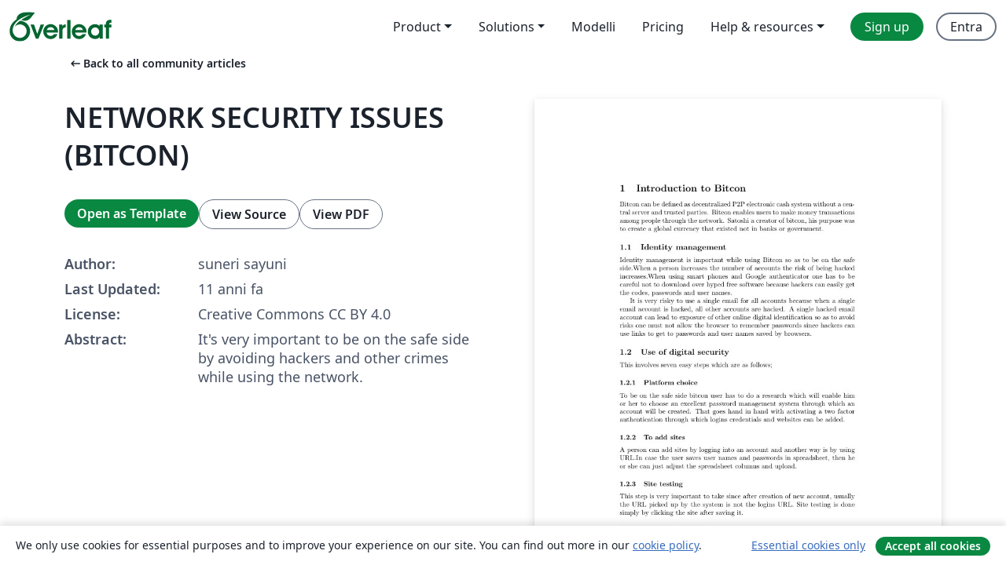

--- FILE ---
content_type: text/html; charset=utf-8
request_url: https://it.overleaf.com/articles/network-security-issues-bitcon/xszyvhchwhww
body_size: 12636
content:
<!DOCTYPE html><html lang="it"><head><title translate="no">NETWORK SECURITY ISSUES (BITCON) - Overleaf, Editor LaTeX online</title><meta name="twitter:title" content="NETWORK SECURITY ISSUES (BITCON)"><meta name="og:title" content="NETWORK SECURITY ISSUES (BITCON)"><meta name="description" content="It's very important to be on the safe side by avoiding hackers and other crimes while using the network."><meta itemprop="description" content="It's very important to be on the safe side by avoiding hackers and other crimes while using the network."><meta itemprop="image" content="https://writelatex.s3.amazonaws.com/published_ver/2033.jpeg?X-Amz-Expires=14400&amp;X-Amz-Date=20260121T045343Z&amp;X-Amz-Algorithm=AWS4-HMAC-SHA256&amp;X-Amz-Credential=AKIAWJBOALPNFPV7PVH5/20260121/us-east-1/s3/aws4_request&amp;X-Amz-SignedHeaders=host&amp;X-Amz-Signature=02462e30710f2d34021d0938c4e03a02c76959286de9ddaf21302026e9829f2a"><meta name="image" content="https://writelatex.s3.amazonaws.com/published_ver/2033.jpeg?X-Amz-Expires=14400&amp;X-Amz-Date=20260121T045343Z&amp;X-Amz-Algorithm=AWS4-HMAC-SHA256&amp;X-Amz-Credential=AKIAWJBOALPNFPV7PVH5/20260121/us-east-1/s3/aws4_request&amp;X-Amz-SignedHeaders=host&amp;X-Amz-Signature=02462e30710f2d34021d0938c4e03a02c76959286de9ddaf21302026e9829f2a"><meta itemprop="name" content="Overleaf, the Online LaTeX Editor"><meta name="twitter:card" content="summary"><meta name="twitter:site" content="@overleaf"><meta name="twitter:description" content="An online LaTeX editor that’s easy to use. No installation, real-time collaboration, version control, hundreds of LaTeX templates, and more."><meta name="twitter:image" content="https://cdn.overleaf.com/img/ol-brand/overleaf_og_logo.png"><meta property="fb:app_id" content="400474170024644"><meta property="og:description" content="An online LaTeX editor that’s easy to use. No installation, real-time collaboration, version control, hundreds of LaTeX templates, and more."><meta property="og:image" content="https://cdn.overleaf.com/img/ol-brand/overleaf_og_logo.png"><meta property="og:type" content="website"><meta name="viewport" content="width=device-width, initial-scale=1.0, user-scalable=yes"><link rel="icon" sizes="32x32" href="https://cdn.overleaf.com/favicon-32x32.png"><link rel="icon" sizes="16x16" href="https://cdn.overleaf.com/favicon-16x16.png"><link rel="icon" href="https://cdn.overleaf.com/favicon.svg" type="image/svg+xml"><link rel="apple-touch-icon" href="https://cdn.overleaf.com/apple-touch-icon.png"><link rel="mask-icon" href="https://cdn.overleaf.com/mask-favicon.svg" color="#046530"><link rel="canonical" href="https://it.overleaf.com/articles/network-security-issues-bitcon/xszyvhchwhww"><link rel="manifest" href="https://cdn.overleaf.com/web.sitemanifest"><link rel="stylesheet" href="https://cdn.overleaf.com/stylesheets/main-style-afe04ae5b3f262f1f6a9.css" id="main-stylesheet"><link rel="alternate" href="https://www.overleaf.com/articles/network-security-issues-bitcon/xszyvhchwhww" hreflang="en"><link rel="alternate" href="https://cs.overleaf.com/articles/network-security-issues-bitcon/xszyvhchwhww" hreflang="cs"><link rel="alternate" href="https://es.overleaf.com/articles/network-security-issues-bitcon/xszyvhchwhww" hreflang="es"><link rel="alternate" href="https://pt.overleaf.com/articles/network-security-issues-bitcon/xszyvhchwhww" hreflang="pt"><link rel="alternate" href="https://fr.overleaf.com/articles/network-security-issues-bitcon/xszyvhchwhww" hreflang="fr"><link rel="alternate" href="https://de.overleaf.com/articles/network-security-issues-bitcon/xszyvhchwhww" hreflang="de"><link rel="alternate" href="https://sv.overleaf.com/articles/network-security-issues-bitcon/xszyvhchwhww" hreflang="sv"><link rel="alternate" href="https://tr.overleaf.com/articles/network-security-issues-bitcon/xszyvhchwhww" hreflang="tr"><link rel="alternate" href="https://it.overleaf.com/articles/network-security-issues-bitcon/xszyvhchwhww" hreflang="it"><link rel="alternate" href="https://cn.overleaf.com/articles/network-security-issues-bitcon/xszyvhchwhww" hreflang="zh-CN"><link rel="alternate" href="https://no.overleaf.com/articles/network-security-issues-bitcon/xszyvhchwhww" hreflang="no"><link rel="alternate" href="https://ru.overleaf.com/articles/network-security-issues-bitcon/xszyvhchwhww" hreflang="ru"><link rel="alternate" href="https://da.overleaf.com/articles/network-security-issues-bitcon/xszyvhchwhww" hreflang="da"><link rel="alternate" href="https://ko.overleaf.com/articles/network-security-issues-bitcon/xszyvhchwhww" hreflang="ko"><link rel="alternate" href="https://ja.overleaf.com/articles/network-security-issues-bitcon/xszyvhchwhww" hreflang="ja"><link rel="preload" href="https://cdn.overleaf.com/js/it-json-927a394f8f1e7b80c983.js" as="script" nonce="dqLFNdKL1sfyvhKxKEEYxA=="><script type="text/javascript" nonce="dqLFNdKL1sfyvhKxKEEYxA==" id="ga-loader" data-ga-token="UA-112092690-1" data-ga-token-v4="G-RV4YBCCCWJ" data-cookie-domain=".overleaf.com" data-session-analytics-id="2bb87a37-1e74-4142-95c8-77c8e2f47a2d">var gaSettings = document.querySelector('#ga-loader').dataset;
var gaid = gaSettings.gaTokenV4;
var gaToken = gaSettings.gaToken;
var cookieDomain = gaSettings.cookieDomain;
var sessionAnalyticsId = gaSettings.sessionAnalyticsId;
if(gaid) {
    var additionalGaConfig = sessionAnalyticsId ? { 'user_id': sessionAnalyticsId } : {};
    window.dataLayer = window.dataLayer || [];
    function gtag(){
        dataLayer.push(arguments);
    }
    gtag('js', new Date());
    gtag('config', gaid, { 'anonymize_ip': true, ...additionalGaConfig });
}
if (gaToken) {
    window.ga = window.ga || function () {
        (window.ga.q = window.ga.q || []).push(arguments);
    }, window.ga.l = 1 * new Date();
}
var loadGA = window.olLoadGA = function() {
    if (gaid) {
        var s = document.createElement('script');
        s.setAttribute('async', 'async');
        s.setAttribute('src', 'https://www.googletagmanager.com/gtag/js?id=' + gaid);
        document.querySelector('head').append(s);
    } 
    if (gaToken) {
        (function(i,s,o,g,r,a,m){i['GoogleAnalyticsObject']=r;i[r]=i[r]||function(){
        (i[r].q=i[r].q||[]).push(arguments)},i[r].l=1*new Date();a=s.createElement(o),
        m=s.getElementsByTagName(o)[0];a.async=1;a.src=g;m.parentNode.insertBefore(a,m)
        })(window,document,'script','//www.google-analytics.com/analytics.js','ga');
        ga('create', gaToken, cookieDomain.replace(/^\./, ""));
        ga('set', 'anonymizeIp', true);
        if (sessionAnalyticsId) {
            ga('set', 'userId', sessionAnalyticsId);
        }
        ga('send', 'pageview');
    }
};
// Check if consent given (features/cookie-banner)
var oaCookie = document.cookie.split('; ').find(function(cookie) {
    return cookie.startsWith('oa=');
});
if(oaCookie) {
    var oaCookieValue = oaCookie.split('=')[1];
    if(oaCookieValue === '1') {
        loadGA();
    }
}
</script><meta name="ol-csrfToken" content="DSegphed-A3mYn7zfxomKW_2IsrnhPBg1aOs"><meta name="ol-baseAssetPath" content="https://cdn.overleaf.com/"><meta name="ol-mathJaxPath" content="/js/libs/mathjax-3.2.2/es5/tex-svg-full.js"><meta name="ol-dictionariesRoot" content="/js/dictionaries/0.0.3/"><meta name="ol-usersEmail" content=""><meta name="ol-ab" data-type="json" content="{}"><meta name="ol-user_id"><meta name="ol-i18n" data-type="json" content="{&quot;currentLangCode&quot;:&quot;it&quot;}"><meta name="ol-ExposedSettings" data-type="json" content="{&quot;isOverleaf&quot;:true,&quot;appName&quot;:&quot;Overleaf&quot;,&quot;adminEmail&quot;:&quot;support@overleaf.com&quot;,&quot;dropboxAppName&quot;:&quot;Overleaf&quot;,&quot;ieeeBrandId&quot;:15,&quot;hasAffiliationsFeature&quot;:true,&quot;hasSamlFeature&quot;:true,&quot;samlInitPath&quot;:&quot;/saml/ukamf/init&quot;,&quot;hasLinkUrlFeature&quot;:true,&quot;hasLinkedProjectFileFeature&quot;:true,&quot;hasLinkedProjectOutputFileFeature&quot;:true,&quot;siteUrl&quot;:&quot;https://www.overleaf.com&quot;,&quot;emailConfirmationDisabled&quot;:false,&quot;maxEntitiesPerProject&quot;:2000,&quot;maxUploadSize&quot;:52428800,&quot;projectUploadTimeout&quot;:120000,&quot;recaptchaSiteKey&quot;:&quot;6LebiTwUAAAAAMuPyjA4pDA4jxPxPe2K9_ndL74Q&quot;,&quot;recaptchaDisabled&quot;:{&quot;invite&quot;:true,&quot;login&quot;:false,&quot;passwordReset&quot;:false,&quot;register&quot;:false,&quot;addEmail&quot;:false},&quot;textExtensions&quot;:[&quot;tex&quot;,&quot;latex&quot;,&quot;sty&quot;,&quot;cls&quot;,&quot;bst&quot;,&quot;bib&quot;,&quot;bibtex&quot;,&quot;txt&quot;,&quot;tikz&quot;,&quot;mtx&quot;,&quot;rtex&quot;,&quot;md&quot;,&quot;asy&quot;,&quot;lbx&quot;,&quot;bbx&quot;,&quot;cbx&quot;,&quot;m&quot;,&quot;lco&quot;,&quot;dtx&quot;,&quot;ins&quot;,&quot;ist&quot;,&quot;def&quot;,&quot;clo&quot;,&quot;ldf&quot;,&quot;rmd&quot;,&quot;lua&quot;,&quot;gv&quot;,&quot;mf&quot;,&quot;yml&quot;,&quot;yaml&quot;,&quot;lhs&quot;,&quot;mk&quot;,&quot;xmpdata&quot;,&quot;cfg&quot;,&quot;rnw&quot;,&quot;ltx&quot;,&quot;inc&quot;],&quot;editableFilenames&quot;:[&quot;latexmkrc&quot;,&quot;.latexmkrc&quot;,&quot;makefile&quot;,&quot;gnumakefile&quot;],&quot;validRootDocExtensions&quot;:[&quot;tex&quot;,&quot;Rtex&quot;,&quot;ltx&quot;,&quot;Rnw&quot;],&quot;fileIgnorePattern&quot;:&quot;**/{{__MACOSX,.git,.texpadtmp,.R}{,/**},.!(latexmkrc),*.{dvi,aux,log,toc,out,pdfsync,synctex,synctex(busy),fdb_latexmk,fls,nlo,ind,glo,gls,glg,bbl,blg,doc,docx,gz,swp}}&quot;,&quot;sentryAllowedOriginRegex&quot;:&quot;^(https://[a-z]+\\\\.overleaf.com|https://cdn.overleaf.com|https://compiles.overleafusercontent.com)/&quot;,&quot;sentryDsn&quot;:&quot;https://4f0989f11cb54142a5c3d98b421b930a@app.getsentry.com/34706&quot;,&quot;sentryEnvironment&quot;:&quot;production&quot;,&quot;sentryRelease&quot;:&quot;3fca81ea1aaa1427da62102cb638f0b288e609b2&quot;,&quot;hotjarId&quot;:&quot;5148484&quot;,&quot;hotjarVersion&quot;:&quot;6&quot;,&quot;enableSubscriptions&quot;:true,&quot;gaToken&quot;:&quot;UA-112092690-1&quot;,&quot;gaTokenV4&quot;:&quot;G-RV4YBCCCWJ&quot;,&quot;propensityId&quot;:&quot;propensity-001384&quot;,&quot;cookieDomain&quot;:&quot;.overleaf.com&quot;,&quot;templateLinks&quot;:[{&quot;name&quot;:&quot;Journal articles&quot;,&quot;url&quot;:&quot;/gallery/tagged/academic-journal&quot;,&quot;trackingKey&quot;:&quot;academic-journal&quot;},{&quot;name&quot;:&quot;Books&quot;,&quot;url&quot;:&quot;/gallery/tagged/book&quot;,&quot;trackingKey&quot;:&quot;book&quot;},{&quot;name&quot;:&quot;Formal letters&quot;,&quot;url&quot;:&quot;/gallery/tagged/formal-letter&quot;,&quot;trackingKey&quot;:&quot;formal-letter&quot;},{&quot;name&quot;:&quot;Assignments&quot;,&quot;url&quot;:&quot;/gallery/tagged/homework&quot;,&quot;trackingKey&quot;:&quot;homework-assignment&quot;},{&quot;name&quot;:&quot;Posters&quot;,&quot;url&quot;:&quot;/gallery/tagged/poster&quot;,&quot;trackingKey&quot;:&quot;poster&quot;},{&quot;name&quot;:&quot;Presentations&quot;,&quot;url&quot;:&quot;/gallery/tagged/presentation&quot;,&quot;trackingKey&quot;:&quot;presentation&quot;},{&quot;name&quot;:&quot;Reports&quot;,&quot;url&quot;:&quot;/gallery/tagged/report&quot;,&quot;trackingKey&quot;:&quot;lab-report&quot;},{&quot;name&quot;:&quot;CVs and résumés&quot;,&quot;url&quot;:&quot;/gallery/tagged/cv&quot;,&quot;trackingKey&quot;:&quot;cv&quot;},{&quot;name&quot;:&quot;Theses&quot;,&quot;url&quot;:&quot;/gallery/tagged/thesis&quot;,&quot;trackingKey&quot;:&quot;thesis&quot;},{&quot;name&quot;:&quot;view_all&quot;,&quot;url&quot;:&quot;/latex/templates&quot;,&quot;trackingKey&quot;:&quot;view-all&quot;}],&quot;labsEnabled&quot;:true,&quot;wikiEnabled&quot;:true,&quot;templatesEnabled&quot;:true,&quot;cioWriteKey&quot;:&quot;2530db5896ec00db632a&quot;,&quot;cioSiteId&quot;:&quot;6420c27bb72163938e7d&quot;,&quot;linkedInInsightsPartnerId&quot;:&quot;7472905&quot;}"><meta name="ol-splitTestVariants" data-type="json" content="{&quot;hotjar-marketing&quot;:&quot;default&quot;}"><meta name="ol-splitTestInfo" data-type="json" content="{&quot;hotjar-marketing&quot;:{&quot;phase&quot;:&quot;release&quot;,&quot;badgeInfo&quot;:{&quot;tooltipText&quot;:&quot;&quot;,&quot;url&quot;:&quot;&quot;}}}"><meta name="ol-algolia" data-type="json" content="{&quot;appId&quot;:&quot;SK53GL4JLY&quot;,&quot;apiKey&quot;:&quot;9ac63d917afab223adbd2cd09ad0eb17&quot;,&quot;indexes&quot;:{&quot;wiki&quot;:&quot;learn-wiki&quot;,&quot;gallery&quot;:&quot;gallery-production&quot;}}"><meta name="ol-isManagedAccount" data-type="boolean"><meta name="ol-shouldLoadHotjar" data-type="boolean"></head><body class="website-redesign" data-theme="default"><a class="skip-to-content" href="#main-content">Skip to content</a><nav class="navbar navbar-default navbar-main navbar-expand-lg website-redesign-navbar" aria-label="Primary"><div class="container-fluid navbar-container"><div class="navbar-header"><a class="navbar-brand" href="/" aria-label="Overleaf"><div class="navbar-logo"></div></a></div><button class="navbar-toggler collapsed" id="navbar-toggle-btn" type="button" data-bs-toggle="collapse" data-bs-target="#navbar-main-collapse" aria-controls="navbar-main-collapse" aria-expanded="false" aria-label="Toggle Navigazione"><span class="material-symbols" aria-hidden="true" translate="no">menu</span></button><div class="navbar-collapse collapse" id="navbar-main-collapse"><ul class="nav navbar-nav navbar-right ms-auto" role="menubar"><!-- loop over header_extras--><li class="dropdown subdued" role="none"><button class="dropdown-toggle" aria-haspopup="true" aria-expanded="false" data-bs-toggle="dropdown" role="menuitem" event-tracking="menu-expand" event-tracking-mb="true" event-tracking-trigger="click" event-segmentation="{&quot;item&quot;:&quot;product&quot;,&quot;location&quot;:&quot;top-menu&quot;}">Product</button><ul class="dropdown-menu dropdown-menu-end" role="menu"><li role="none"><a class="dropdown-item" role="menuitem" href="/about/features-overview" event-tracking="menu-click" event-tracking-mb="true" event-tracking-trigger="click" event-segmentation='{"item":"premium-features","location":"top-menu"}'>Caratteristiche</a></li><li role="none"><a class="dropdown-item" role="menuitem" href="/about/ai-features" event-tracking="menu-click" event-tracking-mb="true" event-tracking-trigger="click" event-segmentation='{"item":"ai-features","location":"top-menu"}'>AI</a></li></ul></li><li class="dropdown subdued" role="none"><button class="dropdown-toggle" aria-haspopup="true" aria-expanded="false" data-bs-toggle="dropdown" role="menuitem" event-tracking="menu-expand" event-tracking-mb="true" event-tracking-trigger="click" event-segmentation="{&quot;item&quot;:&quot;solutions&quot;,&quot;location&quot;:&quot;top-menu&quot;}">Solutions</button><ul class="dropdown-menu dropdown-menu-end" role="menu"><li role="none"><a class="dropdown-item" role="menuitem" href="/for/enterprises" event-tracking="menu-click" event-tracking-mb="true" event-tracking-trigger="click" event-segmentation='{"item":"enterprises","location":"top-menu"}'>For business</a></li><li role="none"><a class="dropdown-item" role="menuitem" href="/for/universities" event-tracking="menu-click" event-tracking-mb="true" event-tracking-trigger="click" event-segmentation='{"item":"universities","location":"top-menu"}'>For universities</a></li><li role="none"><a class="dropdown-item" role="menuitem" href="/for/government" event-tracking="menu-click" event-tracking-mb="true" event-tracking-trigger="click" event-segmentation='{"item":"government","location":"top-menu"}'>For government</a></li><li role="none"><a class="dropdown-item" role="menuitem" href="/for/publishers" event-tracking="menu-click" event-tracking-mb="true" event-tracking-trigger="click" event-segmentation='{"item":"publishers","location":"top-menu"}'>For publishers</a></li><li role="none"><a class="dropdown-item" role="menuitem" href="/about/customer-stories" event-tracking="menu-click" event-tracking-mb="true" event-tracking-trigger="click" event-segmentation='{"item":"customer-stories","location":"top-menu"}'>Customer stories</a></li></ul></li><li class="subdued" role="none"><a class="nav-link subdued" role="menuitem" href="/latex/templates" event-tracking="menu-click" event-tracking-mb="true" event-tracking-trigger="click" event-segmentation='{"item":"templates","location":"top-menu"}'>Modelli</a></li><li class="subdued" role="none"><a class="nav-link subdued" role="menuitem" href="/user/subscription/plans" event-tracking="menu-click" event-tracking-mb="true" event-tracking-trigger="click" event-segmentation='{"item":"pricing","location":"top-menu"}'>Pricing</a></li><li class="dropdown subdued nav-item-help" role="none"><button class="dropdown-toggle" aria-haspopup="true" aria-expanded="false" data-bs-toggle="dropdown" role="menuitem" event-tracking="menu-expand" event-tracking-mb="true" event-tracking-trigger="click" event-segmentation="{&quot;item&quot;:&quot;help-and-resources&quot;,&quot;location&quot;:&quot;top-menu&quot;}">Help & resources</button><ul class="dropdown-menu dropdown-menu-end" role="menu"><li role="none"><a class="dropdown-item" role="menuitem" href="/learn" event-tracking="menu-click" event-tracking-mb="true" event-tracking-trigger="click" event-segmentation='{"item":"learn","location":"top-menu"}'>Documentazione</a></li><li role="none"><a class="dropdown-item" role="menuitem" href="/for/community/resources" event-tracking="menu-click" event-tracking-mb="true" event-tracking-trigger="click" event-segmentation='{"item":"help-guides","location":"top-menu"}'>Help guides</a></li><li role="none"><a class="dropdown-item" role="menuitem" href="/about/why-latex" event-tracking="menu-click" event-tracking-mb="true" event-tracking-trigger="click" event-segmentation='{"item":"why-latex","location":"top-menu"}'>Why LaTeX?</a></li><li role="none"><a class="dropdown-item" role="menuitem" href="/blog" event-tracking="menu-click" event-tracking-mb="true" event-tracking-trigger="click" event-segmentation='{"item":"blog","location":"top-menu"}'>Blog</a></li><li role="none"><a class="dropdown-item" role="menuitem" data-ol-open-contact-form-modal="contact-us" data-bs-target="#contactUsModal" href data-bs-toggle="modal" event-tracking="menu-click" event-tracking-mb="true" event-tracking-trigger="click" event-segmentation='{"item":"contact","location":"top-menu"}'><span>Contattaci</span></a></li></ul></li><!-- logged out--><!-- register link--><li class="primary" role="none"><a class="nav-link" role="menuitem" href="/register" event-tracking="menu-click" event-tracking-action="clicked" event-tracking-trigger="click" event-tracking-mb="true" event-segmentation='{"page":"/articles/network-security-issues-bitcon/xszyvhchwhww","item":"register","location":"top-menu"}'>Sign up</a></li><!-- login link--><li role="none"><a class="nav-link" role="menuitem" href="/login" event-tracking="menu-click" event-tracking-action="clicked" event-tracking-trigger="click" event-tracking-mb="true" event-segmentation='{"page":"/articles/network-security-issues-bitcon/xszyvhchwhww","item":"login","location":"top-menu"}'>Entra</a></li><!-- projects link and account menu--></ul></div></div></nav><main class="gallery content content-page" id="main-content"><div class="container"><div class="row previous-page-link-container"><div class="col-lg-6"><a class="previous-page-link" href="/articles"><span class="material-symbols material-symbols-rounded" aria-hidden="true" translate="no">arrow_left_alt</span>Back to all community articles</a></div></div><div class="row"><div class="col-md-6 template-item-left-section"><div class="row"><div class="col-md-12"><div class="gallery-item-title"><h1 class="h2">NETWORK SECURITY ISSUES (BITCON)</h1></div></div></div><div class="row cta-links-container"><div class="col-md-12 cta-links"><a class="btn btn-primary cta-link" href="/project/new/template/2033?id=2978879&amp;mainFile=main.tex&amp;templateName=NETWORK+SECURITY+ISSUES+%28BITCON%29&amp;texImage=texlive-full%3A2025.1" event-tracking-mb="true" event-tracking="gallery-open-template" event-tracking-trigger="click">Open as Template</a><button class="btn btn-secondary cta-link" data-bs-toggle="modal" data-bs-target="#modalViewSource" event-tracking-mb="true" event-tracking="gallery-view-source" event-tracking-trigger="click">View Source</button><a class="btn btn-secondary cta-link" href="/articles/network-security-issues-bitcon/xszyvhchwhww.pdf" target="_blank" event-tracking-mb="true" event-tracking="gallery-download-pdf" event-tracking-trigger="click">View PDF</a></div></div><div class="template-details-container"><div class="template-detail"><div><b>Author:</b></div><div>suneri sayuni</div></div><div class="template-detail"><div><b>Last Updated:</b></div><div><span data-bs-toggle="tooltip" data-bs-placement="bottom" data-timestamp-for-title="1436657373">11 anni fa</span></div></div><div class="template-detail"><div><b>License:</b></div><div>Creative Commons CC BY 4.0</div></div><div class="template-detail"><div><b>Abstract:</b></div><div class="gallery-abstract" data-ol-mathjax>It's very important to be on the safe side by avoiding hackers and other crimes while using the network.</div></div></div></div><div class="col-md-6 template-item-right-section"><div class="entry"><div class="row"><div class="col-md-12"><div class="gallery-large-pdf-preview"><img src="https://writelatex.s3.amazonaws.com/published_ver/2033.jpeg?X-Amz-Expires=14400&amp;X-Amz-Date=20260121T045343Z&amp;X-Amz-Algorithm=AWS4-HMAC-SHA256&amp;X-Amz-Credential=AKIAWJBOALPNFPV7PVH5/20260121/us-east-1/s3/aws4_request&amp;X-Amz-SignedHeaders=host&amp;X-Amz-Signature=02462e30710f2d34021d0938c4e03a02c76959286de9ddaf21302026e9829f2a" alt="NETWORK SECURITY ISSUES (BITCON)"></div></div></div></div></div></div><div class="row section-row"><div class="col-md-12"><div class="begin-now-card"><div class="card card-pattern"><div class="card-body"><p class="dm-mono"><span class="font-size-display-xs"><span class="text-purple-bright">\begin</span><wbr><span class="text-green-bright">{</span><span>now</span><span class="text-green-bright">}</span></span></p><p>Discover why over 25 million people worldwide trust Overleaf with their work.</p><p class="card-links"><a class="btn btn-primary card-link" href="/register">Sign up for free</a><a class="btn card-link btn-secondary" href="/user/subscription/plans">Explore all plans</a></p></div></div></div></div></div></div></main><div class="modal fade" id="modalViewSource" tabindex="-1" role="dialog" aria-labelledby="modalViewSourceTitle" aria-hidden="true"><div class="modal-dialog" role="document"><div class="modal-content"><div class="modal-header"><h3 class="modal-title" id="modalViewSourceTitle">Sorgente</h3><button class="btn-close" type="button" data-bs-dismiss="modal" aria-label="Close"></button></div><div class="modal-body"><pre><code>\documentclass[a4paper]{article}

\usepackage[english]{babel}
\usepackage[utf8]{inputenc}
\usepackage{amsmath}
\usepackage{graphicx}


\title{NETWORK SECURITY ISSUES}

\author{Sayuni F Suneri UB012/0014/14}

\date{\3JULY2015}

\begin{document}




\section{Introduction to Bitcon}

Bitcon can be defined as decentralized P2P electronic cash system without a central server and trusted parties. Bitcon enables users to make money transactions among people through the network. Satoshi a creator of bitcon, his purpose was to create a global currency that existed not in banks or government.



\subsection{Identity management}

Identity management is important while using Bitcon so as to be on the safe side.When a person increases the number of accounts the risk of being hacked increases.When using smart phones and Google  authenticator one has to be careful not to download over hyped free software because hackers can easily get the codes, passwords and user names.

It is very risky to use a single email for all accounts because when a single email account is hacked, all other accounts are hacked. A single hacked email account can lead to exposure of other online digital identification so as to avoid risks one must not allow the browser to remember passwords since hackers can use links to get to passwords and user names saved by browsers.



\subsection{Use of digital security}
This involves seven easy steps which are as follows;

\subsubsection{Platform choice}
To be on the safe side bitcon user has to do a research which will enable him or her to choose an excellent password management system through which an account will be created. That goes hand in hand with activating a two factor authentication through which logins credentials and websites can be added.

\subsubsection{To add sites}
A person can add sites by logging into an account and another way is by using URL.In case the user saves user names and passwords in spreadsheet, then he or she can just adjust the spreadsheet columns and upload.

\subsubsection{Site testing}
This step is very important to take since after creation of new account, usually the URL picked up by the system is not the logins URL.
Site testing is done simply by clicking the site after saving it.

\subsubsection{Delete the old list}
After setting up a password manager one has to delete all the old files so as to be on the safe side that is avoiding the risk of being hacked using old files links.

\subsubsection{ Unique email creation}
In order for the user online identity to be on the safe side, its important to learn how to differentiate email to be used for communication purposes from that used for account creation set up.
The user is not obligated to create an email account with names and other personal information such as saysuneri1992@gmail.com.After creating one should replace the previous email with the new unique email.

\subsubsection{Change password}
It's very easy for hackers to learn a new password rather than a strong password.It should be clear that when one account is hacked then the rest are hacked as well. A strong password should be not a minimum of 16 characters and it should be created by using a random generator which is provided within password management software and it's capable of remembering passwords.
This set should be done after creating a unique email.

\subsubsection{Secure bitcon wallets}
In order for bitcon user to secure his or her wallet, he or she will need pass-phrase so as to access the bitcon. Poor handling of pass-phrase can lead to loss of bitcons.

\subsection{Conclusion}
For the bitcon user to be on the safe side, one must ensure that his or her account is not easily accessible to hackers. One of the strategy to ensure this is by using the best password managers, one of them is LastPass. It has multiple two factor authentication options and a security score card to display password strength.
Also it's better to install anti-virus and anti-malware software.


\end{document}</code></pre></div><div class="modal-footer"><button class="btn btn-secondary" type="button" data-bs-dismiss="modal">Chiudi</button></div></div></div></div><footer class="fat-footer hidden-print website-redesign-fat-footer"><div class="fat-footer-container"><div class="fat-footer-sections"><div class="footer-section" id="footer-brand"><a class="footer-brand" href="/" aria-label="Overleaf"></a></div><div class="footer-section"><h2 class="footer-section-heading">About</h2><ul class="list-unstyled"><li><a href="/about">About us</a></li><li><a href="https://digitalscience.pinpointhq.com/">Careers</a></li><li><a href="/blog">Blog</a></li></ul></div><div class="footer-section"><h2 class="footer-section-heading">Solutions</h2><ul class="list-unstyled"><li><a href="/for/enterprises">For business</a></li><li><a href="/for/universities">For universities</a></li><li><a href="/for/government">For government</a></li><li><a href="/for/publishers">For publishers</a></li><li><a href="/about/customer-stories">Customer stories</a></li></ul></div><div class="footer-section"><h2 class="footer-section-heading">Learn</h2><ul class="list-unstyled"><li><a href="/learn/latex/Learn_LaTeX_in_30_minutes">Learn LaTeX in 30 minutes</a></li><li><a href="/latex/templates">Modelli</a></li><li><a href="/events/webinars">Webinars</a></li><li><a href="/learn/latex/Tutorials">Tutorials</a></li><li><a href="/learn/latex/Inserting_Images">How to insert images</a></li><li><a href="/learn/latex/Tables">How to create tables</a></li></ul></div><div class="footer-section"><h2 class="footer-section-heading">Pricing</h2><ul class="list-unstyled"><li><a href="/user/subscription/plans?itm_referrer=footer-for-indv">For individuals</a></li><li><a href="/user/subscription/plans?plan=group&amp;itm_referrer=footer-for-groups">For groups and organizations</a></li><li><a href="/user/subscription/plans?itm_referrer=footer-for-students#student-annual">For students</a></li></ul></div><div class="footer-section"><h2 class="footer-section-heading">Get involved</h2><ul class="list-unstyled"><li><a href="https://forms.gle/67PSpN1bLnjGCmPQ9">Let us know what you think</a></li></ul></div><div class="footer-section"><h2 class="footer-section-heading">Aiuto</h2><ul class="list-unstyled"><li><a href="/learn">Documentazione </a></li><li><a href="/contact">Contact us </a></li><li><a href="https://status.overleaf.com/">Website status</a></li></ul></div></div><div class="fat-footer-base"><div class="fat-footer-base-section fat-footer-base-meta"><div class="fat-footer-base-item"><div class="fat-footer-base-copyright">© 2026 Overleaf</div><a href="/legal">Privacy and Terms</a><a href="https://www.digital-science.com/security-certifications/">Compliance</a></div><ul class="fat-footer-base-item list-unstyled fat-footer-base-language"><li class="dropdown dropup subdued language-picker" dropdown><button class="btn btn-link btn-inline-link" id="language-picker-toggle" dropdown-toggle data-ol-lang-selector-tooltip data-bs-toggle="dropdown" aria-haspopup="true" aria-expanded="false" aria-label="Select Lingua" tooltip="Lingua" title="Lingua"><span class="material-symbols" aria-hidden="true" translate="no">translate</span>&nbsp;<span class="language-picker-text">Italiano</span></button><ul class="dropdown-menu dropdown-menu-sm-width" role="menu" aria-labelledby="language-picker-toggle"><li class="dropdown-header">Lingua</li><li class="lng-option"><a class="menu-indent dropdown-item" href="https://www.overleaf.com/articles/network-security-issues-bitcon/xszyvhchwhww" role="menuitem" aria-selected="false">English</a></li><li class="lng-option"><a class="menu-indent dropdown-item" href="https://cs.overleaf.com/articles/network-security-issues-bitcon/xszyvhchwhww" role="menuitem" aria-selected="false">Čeština</a></li><li class="lng-option"><a class="menu-indent dropdown-item" href="https://es.overleaf.com/articles/network-security-issues-bitcon/xszyvhchwhww" role="menuitem" aria-selected="false">Español</a></li><li class="lng-option"><a class="menu-indent dropdown-item" href="https://pt.overleaf.com/articles/network-security-issues-bitcon/xszyvhchwhww" role="menuitem" aria-selected="false">Português</a></li><li class="lng-option"><a class="menu-indent dropdown-item" href="https://fr.overleaf.com/articles/network-security-issues-bitcon/xszyvhchwhww" role="menuitem" aria-selected="false">Français</a></li><li class="lng-option"><a class="menu-indent dropdown-item" href="https://de.overleaf.com/articles/network-security-issues-bitcon/xszyvhchwhww" role="menuitem" aria-selected="false">Deutsch</a></li><li class="lng-option"><a class="menu-indent dropdown-item" href="https://sv.overleaf.com/articles/network-security-issues-bitcon/xszyvhchwhww" role="menuitem" aria-selected="false">Svenska</a></li><li class="lng-option"><a class="menu-indent dropdown-item" href="https://tr.overleaf.com/articles/network-security-issues-bitcon/xszyvhchwhww" role="menuitem" aria-selected="false">Türkçe</a></li><li class="lng-option"><a class="menu-indent dropdown-item active" href="https://it.overleaf.com/articles/network-security-issues-bitcon/xszyvhchwhww" role="menuitem" aria-selected="true">Italiano<span class="material-symbols dropdown-item-trailing-icon" aria-hidden="true" translate="no">check</span></a></li><li class="lng-option"><a class="menu-indent dropdown-item" href="https://cn.overleaf.com/articles/network-security-issues-bitcon/xszyvhchwhww" role="menuitem" aria-selected="false">简体中文</a></li><li class="lng-option"><a class="menu-indent dropdown-item" href="https://no.overleaf.com/articles/network-security-issues-bitcon/xszyvhchwhww" role="menuitem" aria-selected="false">Norsk</a></li><li class="lng-option"><a class="menu-indent dropdown-item" href="https://ru.overleaf.com/articles/network-security-issues-bitcon/xszyvhchwhww" role="menuitem" aria-selected="false">Русский</a></li><li class="lng-option"><a class="menu-indent dropdown-item" href="https://da.overleaf.com/articles/network-security-issues-bitcon/xszyvhchwhww" role="menuitem" aria-selected="false">Dansk</a></li><li class="lng-option"><a class="menu-indent dropdown-item" href="https://ko.overleaf.com/articles/network-security-issues-bitcon/xszyvhchwhww" role="menuitem" aria-selected="false">한국어</a></li><li class="lng-option"><a class="menu-indent dropdown-item" href="https://ja.overleaf.com/articles/network-security-issues-bitcon/xszyvhchwhww" role="menuitem" aria-selected="false">日本語</a></li></ul></li></ul></div><div class="fat-footer-base-section fat-footer-base-social"><div class="fat-footer-base-item"><a class="fat-footer-social x-logo" href="https://x.com/overleaf"><svg xmlns="http://www.w3.org/2000/svg" viewBox="0 0 1200 1227" height="25"><path d="M714.163 519.284L1160.89 0H1055.03L667.137 450.887L357.328 0H0L468.492 681.821L0 1226.37H105.866L515.491 750.218L842.672 1226.37H1200L714.137 519.284H714.163ZM569.165 687.828L521.697 619.934L144.011 79.6944H306.615L611.412 515.685L658.88 583.579L1055.08 1150.3H892.476L569.165 687.854V687.828Z"></path></svg><span class="visually-hidden">Overleaf on X</span></a><a class="fat-footer-social facebook-logo" href="https://www.facebook.com/overleaf.editor"><svg xmlns="http://www.w3.org/2000/svg" viewBox="0 0 666.66668 666.66717" height="25"><defs><clipPath id="a" clipPathUnits="userSpaceOnUse"><path d="M0 700h700V0H0Z"></path></clipPath></defs><g clip-path="url(#a)" transform="matrix(1.33333 0 0 -1.33333 -133.333 800)"><path class="background" d="M0 0c0 138.071-111.929 250-250 250S-500 138.071-500 0c0-117.245 80.715-215.622 189.606-242.638v166.242h-51.552V0h51.552v32.919c0 85.092 38.508 124.532 122.048 124.532 15.838 0 43.167-3.105 54.347-6.211V81.986c-5.901.621-16.149.932-28.882.932-40.993 0-56.832-15.528-56.832-55.9V0h81.659l-14.028-76.396h-67.631v-171.773C-95.927-233.218 0-127.818 0 0" fill="#0866ff" transform="translate(600 350)"></path><path class="text" d="m0 0 14.029 76.396H-67.63v27.019c0 40.372 15.838 55.899 56.831 55.899 12.733 0 22.981-.31 28.882-.931v69.253c-11.18 3.106-38.509 6.212-54.347 6.212-83.539 0-122.048-39.441-122.048-124.533V76.396h-51.552V0h51.552v-166.242a250.559 250.559 0 0 1 60.394-7.362c10.254 0 20.358.632 30.288 1.831V0Z" fill="#fff" transform="translate(447.918 273.604)"></path></g></svg><span class="visually-hidden">Overleaf on Facebook</span></a><a class="fat-footer-social linkedin-logo" href="https://www.linkedin.com/company/writelatex-limited"><svg xmlns="http://www.w3.org/2000/svg" viewBox="0 0 72 72" height="25"><g fill="none" fill-rule="evenodd"><path class="background" fill="#0B66C3" d="M8 72h56a8 8 0 0 0 8-8V8a8 8 0 0 0-8-8H8a8 8 0 0 0-8 8v56a8 8 0 0 0 8 8"></path><path class="text" fill="#FFF" d="M62 62H51.316V43.802c0-4.99-1.896-7.777-5.845-7.777-4.296 0-6.54 2.901-6.54 7.777V62H28.632V27.333H38.93v4.67s3.096-5.729 10.453-5.729c7.353 0 12.617 4.49 12.617 13.777zM16.35 22.794c-3.508 0-6.35-2.864-6.35-6.397C10 12.864 12.842 10 16.35 10c3.507 0 6.347 2.864 6.347 6.397 0 3.533-2.84 6.397-6.348 6.397ZM11.032 62h10.736V27.333H11.033V62"></path></g></svg><span class="visually-hidden">Overleaf on LinkedIn</span></a></div></div></div></div></footer><section class="cookie-banner hidden-print hidden" aria-label="Cookie banner"><div class="cookie-banner-content">We only use cookies for essential purposes and to improve your experience on our site. You can find out more in our <a href="/legal#Cookies">cookie policy</a>.</div><div class="cookie-banner-actions"><button class="btn btn-link btn-sm" type="button" data-ol-cookie-banner-set-consent="essential">Essential cookies only</button><button class="btn btn-primary btn-sm" type="button" data-ol-cookie-banner-set-consent="all">Accept all cookies</button></div></section><div class="modal fade" id="contactUsModal" tabindex="-1" aria-labelledby="contactUsModalLabel" data-ol-contact-form-modal="contact-us"><div class="modal-dialog"><form name="contactForm" data-ol-async-form data-ol-contact-form data-ol-contact-form-with-search="true" role="form" aria-label="Contattaci" action="/support"><input name="inbox" type="hidden" value="support"><div class="modal-content"><div class="modal-header"><h4 class="modal-title" id="contactUsModalLabel">Contattaci</h4><button class="btn-close" type="button" data-bs-dismiss="modal" aria-label="Chiudi"><span aria-hidden="true"></span></button></div><div class="modal-body"><div data-ol-not-sent><div class="modal-form-messages"><div class="form-messages-bottom-margin" data-ol-form-messages-new-style="" role="alert"></div><div class="notification notification-type-error" hidden data-ol-custom-form-message="error_performing_request" role="alert" aria-live="polite"><div class="notification-icon"><span class="material-symbols" aria-hidden="true" translate="no">error</span></div><div class="notification-content text-left">Something went wrong. Please try again..</div></div></div><label class="form-label" for="contact-us-email-426">Email</label><div class="mb-3"><input class="form-control" name="email" id="contact-us-email-426" required type="email" spellcheck="false" maxlength="255" value="" data-ol-contact-form-email-input></div><div class="form-group"><label class="form-label" for="contact-us-subject-426">Subject</label><div class="mb-3"><input class="form-control" name="subject" id="contact-us-subject-426" required autocomplete="off" maxlength="255"><div data-ol-search-results-wrapper hidden><ul class="dropdown-menu contact-suggestions-dropdown show" data-ol-search-results aria-role="region" aria-label="Help articles matching your subject"><li class="dropdown-header">Have you checked our <a href="/learn/kb" target="_blank">knowledge base</a>?</li><li><hr class="dropdown-divider"></li><div data-ol-search-results-container></div></ul></div></div></div><label class="form-label" for="contact-us-sub-subject-426">What do you need help with?</label><div class="mb-3"><select class="form-select" name="subSubject" id="contact-us-sub-subject-426" required autocomplete="off"><option selected disabled>Please select…</option><option>Using LaTeX</option><option>Using the Overleaf Editor</option><option>Using Writefull</option><option>Logging in or managing your account</option><option>Managing your subscription</option><option>Using premium features</option><option>Contacting the Sales team</option><option>Other</option></select></div><label class="form-label" for="contact-us-project-url-426">Affected project URL (Opzionale)</label><div class="mb-3"><input class="form-control" name="projectUrl" id="contact-us-project-url-426"></div><label class="form-label" for="contact-us-message-426">Let us know how we can help</label><div class="mb-3"><textarea class="form-control contact-us-modal-textarea" name="message" id="contact-us-message-426" required type="text"></textarea></div><div class="mb-3 d-none"><label class="visually-hidden" for="important-message">Important message</label><input class="form-control" name="important_message" id="important-message"></div></div><div class="mt-2" data-ol-sent hidden><h5 class="message-received">Message received</h5><p>Thanks for getting in touch. Our team will get back to you by email as soon as possible.</p><p>Email:&nbsp;<span data-ol-contact-form-thank-you-email></span></p></div></div><div class="modal-footer" data-ol-not-sent><button class="btn btn-primary" type="submit" data-ol-disabled-inflight event-tracking="form-submitted-contact-us" event-tracking-mb="true" event-tracking-trigger="click" event-segmentation="{&quot;location&quot;:&quot;contact-us-form&quot;}"><span data-ol-inflight="idle">Send message</span><span hidden data-ol-inflight="pending">Sending&hellip;</span></button></div></div></form></div></div></body><script type="text/javascript" nonce="dqLFNdKL1sfyvhKxKEEYxA==" src="https://cdn.overleaf.com/js/runtime-acf0066e8fa5d5d668bd.js"></script><script type="text/javascript" nonce="dqLFNdKL1sfyvhKxKEEYxA==" src="https://cdn.overleaf.com/js/27582-79e5ed8c65f6833386ec.js"></script><script type="text/javascript" nonce="dqLFNdKL1sfyvhKxKEEYxA==" src="https://cdn.overleaf.com/js/29088-e3f6cf68f932ee256fec.js"></script><script type="text/javascript" nonce="dqLFNdKL1sfyvhKxKEEYxA==" src="https://cdn.overleaf.com/js/8732-61de629a6fc4a719a5e1.js"></script><script type="text/javascript" nonce="dqLFNdKL1sfyvhKxKEEYxA==" src="https://cdn.overleaf.com/js/11229-f88489299ead995b1003.js"></script><script type="text/javascript" nonce="dqLFNdKL1sfyvhKxKEEYxA==" src="https://cdn.overleaf.com/js/bootstrap-6faaf78625873fafb726.js"></script><script type="text/javascript" nonce="dqLFNdKL1sfyvhKxKEEYxA==" src="https://cdn.overleaf.com/js/27582-79e5ed8c65f6833386ec.js"></script><script type="text/javascript" nonce="dqLFNdKL1sfyvhKxKEEYxA==" src="https://cdn.overleaf.com/js/29088-e3f6cf68f932ee256fec.js"></script><script type="text/javascript" nonce="dqLFNdKL1sfyvhKxKEEYxA==" src="https://cdn.overleaf.com/js/62382-0a4f25c3829fc56de629.js"></script><script type="text/javascript" nonce="dqLFNdKL1sfyvhKxKEEYxA==" src="https://cdn.overleaf.com/js/16164-b8450ba94d9bab0bbae1.js"></script><script type="text/javascript" nonce="dqLFNdKL1sfyvhKxKEEYxA==" src="https://cdn.overleaf.com/js/45250-424aec613d067a9a3e96.js"></script><script type="text/javascript" nonce="dqLFNdKL1sfyvhKxKEEYxA==" src="https://cdn.overleaf.com/js/24686-731b5e0a16bfe66018de.js"></script><script type="text/javascript" nonce="dqLFNdKL1sfyvhKxKEEYxA==" src="https://cdn.overleaf.com/js/99612-000be62f228c87d764b4.js"></script><script type="text/javascript" nonce="dqLFNdKL1sfyvhKxKEEYxA==" src="https://cdn.overleaf.com/js/8732-61de629a6fc4a719a5e1.js"></script><script type="text/javascript" nonce="dqLFNdKL1sfyvhKxKEEYxA==" src="https://cdn.overleaf.com/js/26348-e10ddc0eb984edb164b0.js"></script><script type="text/javascript" nonce="dqLFNdKL1sfyvhKxKEEYxA==" src="https://cdn.overleaf.com/js/56215-8bbbe2cf23164e6294c4.js"></script><script type="text/javascript" nonce="dqLFNdKL1sfyvhKxKEEYxA==" src="https://cdn.overleaf.com/js/22204-a9cc5e83c68d63a4e85e.js"></script><script type="text/javascript" nonce="dqLFNdKL1sfyvhKxKEEYxA==" src="https://cdn.overleaf.com/js/47304-61d200ba111e63e2d34c.js"></script><script type="text/javascript" nonce="dqLFNdKL1sfyvhKxKEEYxA==" src="https://cdn.overleaf.com/js/97910-33b5ae496770c42a6456.js"></script><script type="text/javascript" nonce="dqLFNdKL1sfyvhKxKEEYxA==" src="https://cdn.overleaf.com/js/84586-354bd17e13382aba4161.js"></script><script type="text/javascript" nonce="dqLFNdKL1sfyvhKxKEEYxA==" src="https://cdn.overleaf.com/js/97519-6759d15ea9ad7f4d6c85.js"></script><script type="text/javascript" nonce="dqLFNdKL1sfyvhKxKEEYxA==" src="https://cdn.overleaf.com/js/81920-0120c779815f6c20abc9.js"></script><script type="text/javascript" nonce="dqLFNdKL1sfyvhKxKEEYxA==" src="https://cdn.overleaf.com/js/99420-f66284da885ccc272b79.js"></script><script type="text/javascript" nonce="dqLFNdKL1sfyvhKxKEEYxA==" src="https://cdn.overleaf.com/js/11229-f88489299ead995b1003.js"></script><script type="text/javascript" nonce="dqLFNdKL1sfyvhKxKEEYxA==" src="https://cdn.overleaf.com/js/77474-c60464f50f9e7c4965bb.js"></script><script type="text/javascript" nonce="dqLFNdKL1sfyvhKxKEEYxA==" src="https://cdn.overleaf.com/js/92439-14c18d886f5c8eb09f1b.js"></script><script type="text/javascript" nonce="dqLFNdKL1sfyvhKxKEEYxA==" src="https://cdn.overleaf.com/js/771-e29b63a856e12bea8891.js"></script><script type="text/javascript" nonce="dqLFNdKL1sfyvhKxKEEYxA==" src="https://cdn.overleaf.com/js/41735-7fa4bf6a02e25a4513fd.js"></script><script type="text/javascript" nonce="dqLFNdKL1sfyvhKxKEEYxA==" src="https://cdn.overleaf.com/js/81331-ef104ada1a443273f6c2.js"></script><script type="text/javascript" nonce="dqLFNdKL1sfyvhKxKEEYxA==" src="https://cdn.overleaf.com/js/modules/v2-templates/pages/gallery-10cda45d6b388ef1e9d8.js"></script><script type="text/javascript" nonce="dqLFNdKL1sfyvhKxKEEYxA==" src="https://cdn.overleaf.com/js/27582-79e5ed8c65f6833386ec.js"></script><script type="text/javascript" nonce="dqLFNdKL1sfyvhKxKEEYxA==" src="https://cdn.overleaf.com/js/tracking-68d16a86768b7bfb2b22.js"></script></html>